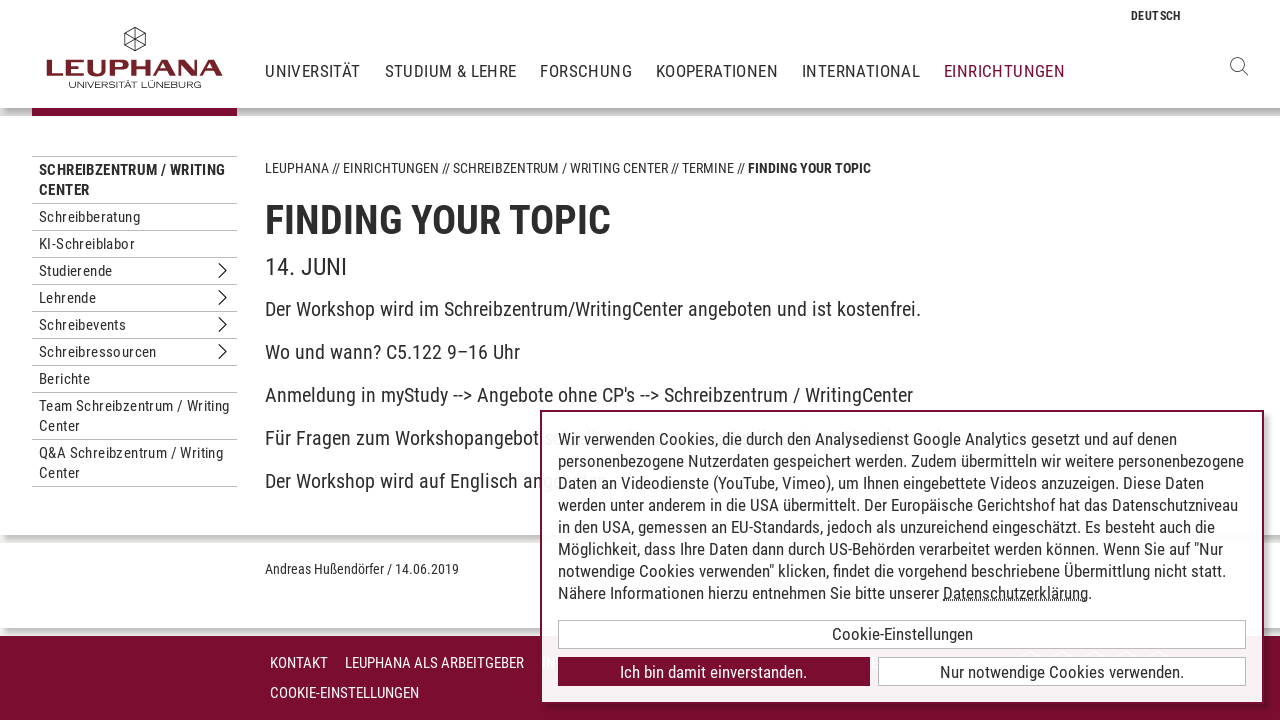

--- FILE ---
content_type: text/html; charset=utf-8
request_url: https://www.leuphana.de/einrichtungen/schreibzentrum/aktuell/termine/ansicht/2019/06/14/finding-your-topic-1.html
body_size: 5820
content:
<!DOCTYPE html>
<html lang="de" xml:lang="de" xmlns="http://www.w3.org/1999/xhtml" class="no-js">
<head>

<meta charset="utf-8">
<!-- 
	This website is powered by TYPO3 - inspiring people to share!
	TYPO3 is a free open source Content Management Framework initially created by Kasper Skaarhoj and licensed under GNU/GPL.
	TYPO3 is copyright 1998-2026 of Kasper Skaarhoj. Extensions are copyright of their respective owners.
	Information and contribution at https://typo3.org/
-->



<title>Finding Your Topic | Leuphana</title>
<meta name="generator" content="TYPO3 CMS">
<meta name="viewport" content="width=device-width, initial-scale=1.0, user-scalable=yes">
<meta name="robots" content="index,follow">
<meta property="og:type" content="article">
<meta property="og:url" content="https://www.leuphana.de/einrichtungen/schreibzentrum/aktuell/termine/ansicht/2019/06/14/finding-your-topic-1.html">
<meta property="og:title" content="Finding Your Topic">
<meta property="og:site_name" content="Leuphana Universität Lüneburg">
<meta property="og:locale" content="de">
<meta name="twitter:card" content="summary">
<meta name="twitter:site" content="@leuphana">
<meta name="title" content="Finding Your Topic">
<meta name="google-site-verification" content="NzZwCFeYzS8Z_QFJKxApehcMCJmRwx6zkbrQW_db30E">
<meta name="theme-color" content="#7d212a">


<link rel="stylesheet" href="/_assets/b425a6813c524aae2e265eeca165a48a/assets/main.1766147772.css" media="all">
<link rel="stylesheet" href="/_assets/b425a6813c524aae2e265eeca165a48a/assets/print.1766147772.css" media="print">




<script src="/_assets/2a58d7833cb34b2a67d37f5b750aa297/JavaScript/default_frontend.1751966232.js"></script>
<script src="/_assets/0e7c70039fea6301253968b80474e4ec/JS/jquery-1.8.2.min.1761028307.js"></script>
<script src="/_assets/8286aa04085ae502d65e8479f4c5bb54/JavaScript/Webplayer/embed.1761028306.js"></script>



            <link rel="apple-touch-icon" sizes="180x180" href="/_assets/b425a6813c524aae2e265eeca165a48a/favicons/apple-touch-icon.png">
            <link rel="icon" type="image/png" sizes="32x32" href="/_assets/b425a6813c524aae2e265eeca165a48a/favicons/favicon-32x32.png">
            <link rel="icon" type="image/png" sizes="16x16" href="/_assets/b425a6813c524aae2e265eeca165a48a/favicons/favicon-16x16.png">
            <link rel="manifest" href="/_assets/b425a6813c524aae2e265eeca165a48a/favicons/site.webmanifest" crossorigin="use-credentials">
            <link rel="mask-icon" href="/_assets/b425a6813c524aae2e265eeca165a48a/favicons/safari-pinned-tab.svg" color="#7d212a">

            <link rel="preload" as="font" href="/_assets/b425a6813c524aae2e265eeca165a48a/assets/fonts/leuphana-icons.ba667f8.woff" crossorigin>
            <link rel="preload" as="font" href="/_assets/b425a6813c524aae2e265eeca165a48a/assets/fonts/roboto-condensed-v25-latin-300.woff2" crossorigin>
            <link rel="preload" as="font" href="/_assets/b425a6813c524aae2e265eeca165a48a/assets/fonts/roboto-condensed-v25-latin-700.woff2" crossorigin>
            <link rel="preload" as="font" href="/_assets/b425a6813c524aae2e265eeca165a48a/assets/fonts/roboto-condensed-v25-latin-regular.woff2" crossorigin>
            <meta name="msapplication-config" content="/_assets/b425a6813c524aae2e265eeca165a48a/favicons/browserconfig.xml">            <script type="text/plain" data-type="application/javascript" data-name="googleanalytics" data-src="https://www.googletagmanager.com/gtag/js?id=G-9P977SSXXR"></script>
            <script type="text/plain" data-type="application/javascript" data-name="googleanalytics" >
              window.dataLayer = window.dataLayer || [];
              function gtag(){dataLayer.push(arguments);}
              gtag('js', new Date());

              gtag('config', 'G-9P977SSXXR');
            </script>
<link rel="canonical" href="https://www.leuphana.de/einrichtungen/schreibzentrum/aktuell/termine/ansicht/2019/06/14/finding-your-topic-1.html"/>

<!-- This site is optimized with the Yoast SEO for TYPO3 plugin - https://yoast.com/typo3-extensions-seo/ -->
<script type="application/ld+json">[{"@context":"https:\/\/www.schema.org","@type":"BreadcrumbList","itemListElement":[{"@type":"ListItem","position":1,"item":{"@id":"https:\/\/www.leuphana.de\/","name":"Leuphana"}},{"@type":"ListItem","position":2,"item":{"@id":"https:\/\/www.leuphana.de\/einrichtungen.html","name":"Einrichtungen"}},{"@type":"ListItem","position":3,"item":{"@id":"https:\/\/www.leuphana.de\/einrichtungen\/schreibzentrum-ordner-folder.html","name":"Schreibzentrum Ordner"}},{"@type":"ListItem","position":4,"item":{"@id":"https:\/\/www.leuphana.de\/einrichtungen\/schreibzentrum.html","name":"Schreibzentrum \/ Writing Center"}},{"@type":"ListItem","position":5,"item":{"@id":"https:\/\/www.leuphana.de\/einrichtungen\/schreibzentrum\/aktuell.html","name":"Aktuell"}},{"@type":"ListItem","position":6,"item":{"@id":"https:\/\/www.leuphana.de\/einrichtungen\/schreibzentrum\/aktuell\/termine.html","name":"Termine"}},{"@type":"ListItem","position":7,"item":{"@id":"https:\/\/www.leuphana.de\/einrichtungen\/schreibzentrum\/aktuell\/termine\/ansicht.html","name":"Ansicht"}}]}]</script>
</head>
<body id="uid109109">
<div class="c-page">
    


<header class="c-header container-fluid" data-nwt-plugin="nwt.stickynav">
    <div class="c-header__brand">
        <a href="/" class="c-header__brand-link"><img src="/_assets/b425a6813c524aae2e265eeca165a48a/images/leuphana_logo.svg" width="216" height="78"  class="c-header__brand-logo" alt="Logo Leuphana Universität Lüneburg"  alt="" ></a>
    </div>
    <input class="c-header__offcanvas-toggle" id="main-nav-toggle" type="checkbox">
    <div class="c-header__navigation-wrapper">
        <div class="c-header__navigation">
            <nav class="c-navigation c-navigation--main" data-nwt-plugin="nwt.offcanvasnav"
                 aria-label="Hauptnavigation">
                <ul class="c-navigation__list c-navigation__list--main c-list"><li class="c-navigation__list-item c-list__item"><a href="/universitaet.html" class="c-navigation__list-item-link">Universität</a></li><li class="c-navigation__list-item c-list__item"><a href="/studium.html" class="c-navigation__list-item-link">Studium & Lehre</a></li><li class="c-navigation__list-item c-list__item"><a href="/forschung.html" class="c-navigation__list-item-link">Forschung</a></li><li class="c-navigation__list-item c-list__item"><a href="/kooperationen.html" class="c-navigation__list-item-link">Kooperationen</a></li><li class="c-navigation__list-item c-list__item"><a href="/einrichtungen/international-center.html" class="c-navigation__list-item-link">International</a></li><li class="c-navigation__list-item c-navigation__list-item--active"><a href="/einrichtungen.html" class="c-navigation__list-item-link">Einrichtungen</a></li></ul>
            </nav>
        </div>
    </div>
    <div class="c-navigation__wrapper--language ">
        <nav class="c-navigation c-navigation--language" aria-label="Sprachnavigation">

            
                <ul class="c-navigation__list">

                    
                        <li class="c-navigation__list-item">
                            
                                    
                                            <span>
                                                <abbr class="c-navigation__language" title="Deutsch">
                                                    <span class="c-navigation__language-short">de</span>
                                                </abbr>
                                            </span>
                                        
                                
                        </li>
                    
                        <li class="c-navigation__list-item">
                            
                        </li>
                    
                </ul>
            

        </nav>
    </div>
    <div class="c-header__button-group">
        
            <button type="button" class="c-header__search-button btn btn-none" data-toggle="modal"
                    aria-label="Websuche öffnen" data-target="#auw_search-modal">
                <i class="icon icon-search" aria-hidden="true"></i>
            </button>
        
        <label class="c-header__offcanvas-button" for="main-nav-toggle">
            <span class="c-header__offcanvas-button-inner"></span>
        </label>
    </div>
</header>

    <div class="modal fade" id="auw_search-modal" tabindex="-1" aria-labelledby="auw_search-modal__label" aria-hidden="true">
        <div class="modal-dialog">
            <div class="modal-content">
                <div class="modal-header">
                    <h5 class="modal-title" id="auw_search-modal__label">Websuche</h5>
                    <button type="button" class="btn-none close" data-dismiss="modal"
                            aria-label="Schließen">
                        <span aria-hidden="true">&times;</span>
                    </button>
                </div>
                <div class="modal-body">
                    

<a data-href="/searchform.html" class="c-search__ajaxuri hidden"></a>

        <div id="tx-solr-search" class="c-search" data-nwt-plugin="nwt.search">
            

    <div class="tx-solr-search-form">
        <form method="get" class="c-search__form" id="tx-solr-search-form-pi-results" action="/searchform.html" data-suggest="/suggest.json" data-suggest-header="Top Treffer" accept-charset="utf-8">
            <div class="input-group c-search__form-input-group">
                

                

                <div class="c-search__autocomplete">
                    <input type="text"
                           class="c-search__form-input c-input form-control tx-solr-q js-solr-q tx-solr-suggest tx-solr-suggest-focus"
                           name="tx_solr[q]"
                           value=""
                           autocomplete="off"
                           placeholder="Suchbegriff eingeben..." />
                    <div class="c-search__autocomplete-suggestions"></div>
                </div>
                <select class="c-search__form-select c-input c-input--select form-control" name="tx_solr[filter][]">
                    <option class="c-input__option" value="" placeholder="">
                        Filtern nach
                    </option>
                    <option class="c-input__option" value="type:pages">
                        Seiten
                    </option>
                    <option class="c-input__option" value="type:tt_address">
                        Personen
                    </option>
                    <option class="c-input__option" value="type:sys_file_metadata">
                        Dateien
                    </option>
                    <option class="c-input__option" value="type:tx_news_domain_model_news">
                        Nachrichten
                    </option>
                </select>

                <span class="input-group-btn">
                    <button class="c-search__form-submit c-button tx-solr-submit solr-ajaxified" type="submit">
                        <i class="c-search__form-submit-icon icon-search" aria-hidden="true"></i>
                        <span class="c-search__form-submit-label">Suchen</span>
                    </button>
                </span>
            </div>
        </form>
    </div>

            <div class="c-search__content">
                
                <div class="tx_solr c-search__results">
                    
                    





                </div>
            </div>
        </div>
    







                </div>
            </div>
        </div>
    </div>


    <main class="c-main">
        
	
	<!--TYPO3SEARCH_begin-->
<div id="c586042" class="frame frame-default frame-type-news_newsdetail frame-layout-0"><div class="news"><section class="c-section"><div class="c-section__container-content container-fluid"><div class="row"><div class="col-4 col-xl-3 d-none d-lg-block"><nav class="c-subnavigation"><!--TYPO3SEARCH_end--><nav class="c-navigation__wrapper--subnavigation" aria-label="Unternavigation"><ul class="c-navigation__list--subnavigation c-navigation__list c-navigation__list--active" id="nav-subnavigation"><li class="c-navigation__list-item c-navigation__list-item--pagetitle"><div class="c-navigation__list-item-content"><a class="c-navigation__list-item-link" href="/einrichtungen/schreibzentrum.html">Schreibzentrum / Writing Center</a></div></li><li class="c-navigation__list-item "><div class="c-navigation__list-item-content"><a class="c-navigation__list-item-link" href="/einrichtungen/schreibzentrum/studierende/schreibberatung.html">Schreibberatung</a></div></li><li class="c-navigation__list-item "><div class="c-navigation__list-item-content"><a class="c-navigation__list-item-link" href="/einrichtungen/schreibzentrum/ki-schreiblabor.html">KI-Schreiblabor</a></div></li><li class="c-navigation__list-item "><div class="c-navigation__list-item-content"><a class="c-navigation__list-item-link" href="/einrichtungen/schreibzentrum/studierende.html">Studierende</a><button type="button" class="c-navigation__list-item-button btn-none "
                          aria-expanded="false" aria-controls="#nav-109390" data-nwt-plugin="nwt.collapse"
                          data-nwt-plugin-options="&#123;&quot;target&quot;: &quot;#nav-109390&quot;, &quot;parent&quot;: &quot;#nav-subnavigation&quot;, &quot;parentDelay&quot;: 350&#125;"><span class="sr-only">Untermenu Studierende</span></button></div><ul id="nav-109390" class="c-navigation__list collapse "><li class="c-navigation__list-item "><div class="c-navigation__list-item-content"><a class="c-navigation__list-item-link" href="/einrichtungen/schreibzentrum/studierende/schreibberatung.html">Schreibberatung</a><button type="button" class="c-navigation__list-item-button btn-none "
                          aria-expanded="false" aria-controls="#nav-103580" data-nwt-plugin="nwt.collapse"
                          data-nwt-plugin-options="&#123;&quot;target&quot;: &quot;#nav-103580&quot;, &quot;parent&quot;: &quot;#nav-109390&quot;, &quot;parentDelay&quot;: 350&#125;"><span class="sr-only">Untermenu Schreibberatung</span></button></div><ul id="nav-103580" class="c-navigation__list collapse "><li class="c-navigation__list-item "><div class="c-navigation__list-item-content"><a class="c-navigation__list-item-link" href="/einrichtungen/schreibzentrum/studierende/schreibberatung/datenschutzhinweise.html">Datenschutzhinweise</a></div></li></ul></li><li class="c-navigation__list-item "><div class="c-navigation__list-item-content"><a class="c-navigation__list-item-link" href="/einrichtungen/schreibzentrum/studierende/schreibberatungsausbildung.html">Schreibberatungsausbildung</a></div></li><li class="c-navigation__list-item "><div class="c-navigation__list-item-content"><a class="c-navigation__list-item-link" href="/einrichtungen/schreibzentrum/studierende/schreibwerkstatt-daf.html">Schreibwerkstatt DaF</a></div></li><li class="c-navigation__list-item "><div class="c-navigation__list-item-content"><a class="c-navigation__list-item-link" href="/einrichtungen/schreibzentrum/studierende/workshops.html">Workshops</a></div></li><li class="c-navigation__list-item "><div class="c-navigation__list-item-content"><a class="c-navigation__list-item-link" href="/einrichtungen/schreibzentrum/studierende/schreib-treff.html">Schreib-Treff</a></div></li></ul></li><li class="c-navigation__list-item "><div class="c-navigation__list-item-content"><a class="c-navigation__list-item-link" href="/einrichtungen/schreibzentrum/lehrende.html">Lehrende</a><button type="button" class="c-navigation__list-item-button btn-none "
                          aria-expanded="false" aria-controls="#nav-106749" data-nwt-plugin="nwt.collapse"
                          data-nwt-plugin-options="&#123;&quot;target&quot;: &quot;#nav-106749&quot;, &quot;parent&quot;: &quot;#nav-subnavigation&quot;, &quot;parentDelay&quot;: 350&#125;"><span class="sr-only">Untermenu Lehrende</span></button></div><ul id="nav-106749" class="c-navigation__list collapse "><li class="c-navigation__list-item "><div class="c-navigation__list-item-content"><a class="c-navigation__list-item-link" href="/einrichtungen/schreibzentrum/lehrende/beratung-zu-schreibsensibler-lehre.html">Beratung zu schreibsensibler Lehre</a></div></li><li class="c-navigation__list-item "><div class="c-navigation__list-item-content"><a class="c-navigation__list-item-link" href="/einrichtungen/schreibzentrum/lehrende/ki-und-schreiben.html">KI und Schreiben</a></div></li><li class="c-navigation__list-item "><div class="c-navigation__list-item-content"><a class="c-navigation__list-item-link" href="/einrichtungen/schreibzentrum/lehrende/seminarintegrierte-trainings.html">Seminarintegrierte Trainings</a></div></li><li class="c-navigation__list-item "><div class="c-navigation__list-item-content"><a class="c-navigation__list-item-link" href="/einrichtungen/schreibzentrum/lehrende/workshops.html">Workshops</a></div></li></ul></li><li class="c-navigation__list-item "><div class="c-navigation__list-item-content"><a class="c-navigation__list-item-link" href="/einrichtungen/schreibzentrum/events.html">Schreibevents</a><button type="button" class="c-navigation__list-item-button btn-none "
                          aria-expanded="false" aria-controls="#nav-102564" data-nwt-plugin="nwt.collapse"
                          data-nwt-plugin-options="&#123;&quot;target&quot;: &quot;#nav-102564&quot;, &quot;parent&quot;: &quot;#nav-subnavigation&quot;, &quot;parentDelay&quot;: 350&#125;"><span class="sr-only">Untermenu Schreibevents</span></button></div><ul id="nav-102564" class="c-navigation__list collapse "><li class="c-navigation__list-item "><div class="c-navigation__list-item-content"><a class="c-navigation__list-item-link" href="/einrichtungen/schreibzentrum/events/rise-write-achtsam-schreiben-am-morgen.html">Rise &amp; Write – Achtsam schreiben am Morgen</a></div></li><li class="c-navigation__list-item "><div class="c-navigation__list-item-content"><a class="c-navigation__list-item-link" href="/einrichtungen/schreibzentrum/events/schreibmarathon.html">Schreibmarathon</a><button type="button" class="c-navigation__list-item-button btn-none "
                          aria-expanded="false" aria-controls="#nav-107330" data-nwt-plugin="nwt.collapse"
                          data-nwt-plugin-options="&#123;&quot;target&quot;: &quot;#nav-107330&quot;, &quot;parent&quot;: &quot;#nav-102564&quot;, &quot;parentDelay&quot;: 350&#125;"><span class="sr-only">Untermenu Schreibmarathon</span></button></div><ul id="nav-107330" class="c-navigation__list collapse "><li class="c-navigation__list-item "><div class="c-navigation__list-item-content"><a class="c-navigation__list-item-link" href="/einrichtungen/schreibzentrum/events/schreibmarathon/bericht-schreibmarathon-09-19.html">Bericht Schreibmarathon 09/19</a></div></li></ul></li><li class="c-navigation__list-item "><div class="c-navigation__list-item-content"><a class="c-navigation__list-item-link" href="/einrichtungen/schreibzentrum/events/schreib-retreat-fuer-promovierende.html">Schreib-Retreat für Promovierende</a></div></li></ul></li><li class="c-navigation__list-item "><div class="c-navigation__list-item-content"><a class="c-navigation__list-item-link" href="/einrichtungen/schreibzentrum/schreibressourcen.html">Schreibressourcen</a><button type="button" class="c-navigation__list-item-button btn-none "
                          aria-expanded="false" aria-controls="#nav-103862" data-nwt-plugin="nwt.collapse"
                          data-nwt-plugin-options="&#123;&quot;target&quot;: &quot;#nav-103862&quot;, &quot;parent&quot;: &quot;#nav-subnavigation&quot;, &quot;parentDelay&quot;: 350&#125;"><span class="sr-only">Untermenu Schreibressourcen</span></button></div><ul id="nav-103862" class="c-navigation__list collapse "><li class="c-navigation__list-item "><div class="c-navigation__list-item-content"><a class="c-navigation__list-item-link" href="/einrichtungen/schreibzentrum/schreibressourcen/eigenstaendigkeitserklaerung.html">Eigenständigkeitserklärung</a></div></li></ul></li><li class="c-navigation__list-item "><div class="c-navigation__list-item-content"><a class="c-navigation__list-item-link" href="/einrichtungen/schreibzentrum/berichte.html">Berichte</a></div></li><li class="c-navigation__list-item "><div class="c-navigation__list-item-content"><a class="c-navigation__list-item-link" href="/einrichtungen/schreibzentrum/team-schreibzentrum.html">Team Schreibzentrum / Writing Center</a></div></li><li class="c-navigation__list-item "><div class="c-navigation__list-item-content"><a class="c-navigation__list-item-link" href="/einrichtungen/schreibzentrum/qa-schreibzentrum-writing-center.html">Q&amp;A Schreibzentrum / Writing Center</a></div></li></ul></nav><!--TYPO3SEARCH_begin--></nav></div><div class="col-16 col-lg-12 col-xl-11"><ul class="c-breadcrumb c-list c-list--unstyled"><li class="c-breadcrumb__item"><a href="/" class="c-breadcrumb__link">Leuphana</a></li><li class="c-breadcrumb__item"><a href="/einrichtungen.html" class="c-breadcrumb__link">Einrichtungen</a></li><li class="c-breadcrumb__item"><a href="/einrichtungen/schreibzentrum.html" class="c-breadcrumb__link">Schreibzentrum / Writing Center</a></li><li class="c-breadcrumb__item"><a href="/einrichtungen/schreibzentrum/aktuell/termine.html" class="c-breadcrumb__link">Termine</a></li><li class="c-breadcrumb__item c-breadcrumb__item--current">Finding Your Topic</li></ul><h1 class="c-headline">Finding Your Topic</h1><h3 class="c-headline">
                                    14. Juni
                                </h3><p><b></b></p><p>Der Workshop wird im Schreibzentrum/WritingCenter angeboten&nbsp;und ist kostenfrei.</p><p>Wo und wann?&nbsp;C5.122 9–16&nbsp;Uhr</p><p>Anmeldung in myStudy&nbsp;--&gt; Angebote ohne CP's --&gt; Schreibzentrum / WritingCenter</p><p>Für Fragen zum Workshopangebot schreiben Sie uns an&nbsp;schreibzentrum@leuphana.de&nbsp;</p><p>Der Workshop wird auf Englisch angeboten.</p></div></div></div></section></div></div>
<!--TYPO3SEARCH_end-->

    </main>
    



        
    

<footer class="c-footer">
    <div class="c-section c-section--author">
        <div class="c-section__container">
            <div class="c-section__container-content container-fluid">
                <div class="row">
                    <div class="c-footer__author-container col-16 col-lg-12 col-xl-9 offset-lg-4 offset-xl-3" itemscope="author" itemtype="https://schema.org/WebPage">
                        
                            <span class="c-footer__author-name" itemprop="name">
                                
                                        <span itemprop="author" itemscope="" itemtype="https://schema.org/Person">
                                            Andreas Hußendörfer
                                        </span>
                                    
                            </span>
                            &nbsp;/&nbsp;
                        
                        <time class="c-footer__author-date" itemprop="dateModified">14.06.2019</time>
                    </div>
                </div>
            </div>
        </div>
        <div class="c-section__container collapse" id="contact-author">
            <div class="c-section__container-content container-fluid">
                <div class="col-16 col-md-12 col-lg-10 col-xl-8 col-xl-9 offset-lg-4 offset-xl-3">
                    <div class="c-contact-form c-contact-form--loading"></div>
                </div>
            </div>
        </div>
    </div>
    <div class="c-footer__lower">
        <div class="container-fluid">
            <div class="row">
                <div class="c-footer__navigation col-8 col-lg-9 col-xl-9 offset-lg-4 offset-xl-3">
                    <ul class="c-footer__link-list c-footer__link-list--navigation c-list c-list--unstyled"><li class="c-footer__link-list-item"><a href="/kontakt.html" class="c-footer__link-list-link">Kontakt</a></li><li class="c-footer__link-list-item"><a href="/universitaet/jobs-und-karriere.html" class="c-footer__link-list-link">Leuphana als Arbeitgeber</a></li><li class="c-footer__link-list-item"><a href="/intranet.html" class="c-footer__link-list-link">INTRANET</a></li><li class="c-footer__link-list-item"><a href="/impressum.html" class="c-footer__link-list-link">Impressum</a></li><li class="c-footer__link-list-item"><a href="/datenschutz.html" class="c-footer__link-list-link">Datenschutz</a></li><li class="c-footer__link-list-item"><a href="/barrierefreiheit.html" class="c-footer__link-list-link">Barrierefreiheit</a></li><li class="c-footer__link-list-item"><a class="c-footer__link-list-link" href="" onClick="klaro.show();return false;">Cookie-Einstellungen</a></li></ul>
                </div>
                <div class="c-footer__social-media col-8 col-lg-3">
                    <ul class="c-footer__link-list c-footer__link-list--social-media c-list c-list--unstyled"><li class="c-footer__link-list-item"><a href="https://facebook.com/leuphana" target="_blank" class="c-hexagon-button c-hexagon-button--facebook-f" rel="noreferrer" title="zum Facebook Profil der Leuphana"><svg class="c-hexagon-button__svg" viewBox="0 0 97 97" xmlns="http://www.w3.org/2000/svg" fill-rule="evenodd" clip-rule="evenodd" stroke-linejoin="round" stroke-miterlimit="2"><path class="c-hexagon-button__svg-inner" d="M48.395 3.473l38.9 22.463v44.917l-38.9 22.463L9.49 70.853V25.936L48.395 3.473z" fill="#949b8b"></path><path class="c-hexagon-button__svg-outer" d="M90.303 24.177v48.388l-41.908 24.2-41.912-24.2V24.177l41.912-24.2c13.97 8.07 27.941 16.13 41.908 24.2zM9.608 25.979v44.784l38.787 22.398 38.79-22.398V25.98L48.396 3.58C35.466 11.043 22.537 18.517 9.608 25.979z" fill="#fff"></path></svg></a></li><li class="c-footer__link-list-item"><a href="https://twitter.com/leuphana" target="_blank" class="c-hexagon-button c-hexagon-button--twitter-x" rel="noreferrer" title="zum Twitter Profil der Leuphana"><svg class="c-hexagon-button__svg" viewBox="0 0 97 97" xmlns="http://www.w3.org/2000/svg" fill-rule="evenodd" clip-rule="evenodd" stroke-linejoin="round" stroke-miterlimit="2"><path class="c-hexagon-button__svg-inner" d="M48.395 3.473l38.9 22.463v44.917l-38.9 22.463L9.49 70.853V25.936L48.395 3.473z" fill="#949b8b"></path><path class="c-hexagon-button__svg-outer" d="M90.303 24.177v48.388l-41.908 24.2-41.912-24.2V24.177l41.912-24.2c13.97 8.07 27.941 16.13 41.908 24.2zM9.608 25.979v44.784l38.787 22.398 38.79-22.398V25.98L48.396 3.58C35.466 11.043 22.537 18.517 9.608 25.979z" fill="#fff"></path></svg></a></li><li class="c-footer__link-list-item"><a href="https://youtube.com/leuphana" target="_blank" class="c-hexagon-button c-hexagon-button--youtube" rel="noreferrer" title="zum Youtube Profil der Leuphana"><svg class="c-hexagon-button__svg" viewBox="0 0 97 97" xmlns="http://www.w3.org/2000/svg" fill-rule="evenodd" clip-rule="evenodd" stroke-linejoin="round" stroke-miterlimit="2"><path class="c-hexagon-button__svg-inner" d="M48.395 3.473l38.9 22.463v44.917l-38.9 22.463L9.49 70.853V25.936L48.395 3.473z" fill="#949b8b"></path><path class="c-hexagon-button__svg-outer" d="M90.303 24.177v48.388l-41.908 24.2-41.912-24.2V24.177l41.912-24.2c13.97 8.07 27.941 16.13 41.908 24.2zM9.608 25.979v44.784l38.787 22.398 38.79-22.398V25.98L48.396 3.58C35.466 11.043 22.537 18.517 9.608 25.979z" fill="#fff"></path></svg></a></li><li class="c-footer__link-list-item"><a href="https://instagram.com/leuphana/" target="_blank" class="c-hexagon-button c-hexagon-button--instagram" rel="noreferrer" title="zum Instagram Profil der Leuphana"><svg class="c-hexagon-button__svg" viewBox="0 0 97 97" xmlns="http://www.w3.org/2000/svg" fill-rule="evenodd" clip-rule="evenodd" stroke-linejoin="round" stroke-miterlimit="2"><path class="c-hexagon-button__svg-inner" d="M48.395 3.473l38.9 22.463v44.917l-38.9 22.463L9.49 70.853V25.936L48.395 3.473z" fill="#949b8b"></path><path class="c-hexagon-button__svg-outer" d="M90.303 24.177v48.388l-41.908 24.2-41.912-24.2V24.177l41.912-24.2c13.97 8.07 27.941 16.13 41.908 24.2zM9.608 25.979v44.784l38.787 22.398 38.79-22.398V25.98L48.396 3.58C35.466 11.043 22.537 18.517 9.608 25.979z" fill="#fff"></path></svg></a></li><li class="c-footer__link-list-item"><a href="https://linkedin.com/school/600057?pathWildcard=600057" target="_blank" class="c-hexagon-button c-hexagon-button--linkedin-in" rel="noreferrer" title="zum LinkedIn Profil der Leuphana"><svg class="c-hexagon-button__svg" viewBox="0 0 97 97" xmlns="http://www.w3.org/2000/svg" fill-rule="evenodd" clip-rule="evenodd" stroke-linejoin="round" stroke-miterlimit="2"><path class="c-hexagon-button__svg-inner" d="M48.395 3.473l38.9 22.463v44.917l-38.9 22.463L9.49 70.853V25.936L48.395 3.473z" fill="#949b8b"></path><path class="c-hexagon-button__svg-outer" d="M90.303 24.177v48.388l-41.908 24.2-41.912-24.2V24.177l41.912-24.2c13.97 8.07 27.941 16.13 41.908 24.2zM9.608 25.979v44.784l38.787 22.398 38.79-22.398V25.98L48.396 3.58C35.466 11.043 22.537 18.517 9.608 25.979z" fill="#fff"></path></svg></a></li></ul>
                </div>
            </div>
        </div>
    </div>
</footer>

    <div id="cookieconsent"></div>
</div>

<script src="/_assets/9e4984e47b612b2f10473c253ab7b793/js/main.1761825862.js"></script>
<script src="/_assets/b425a6813c524aae2e265eeca165a48a/assets/footer.1766147772.js" defer="defer"></script>
<script src="/fileadmin/cookiebanner/config.1673617913.js" defer="defer"></script>
<script src="/_assets/b425a6813c524aae2e265eeca165a48a/assets/klaro-0.7.18.1766147772.js" defer="defer"></script>
<script src="/_assets/948410ace0dfa9ad00627133d9ca8a23/JavaScript/Powermail/Form.min.1753167604.js" defer="defer"></script>



</body>
</html>